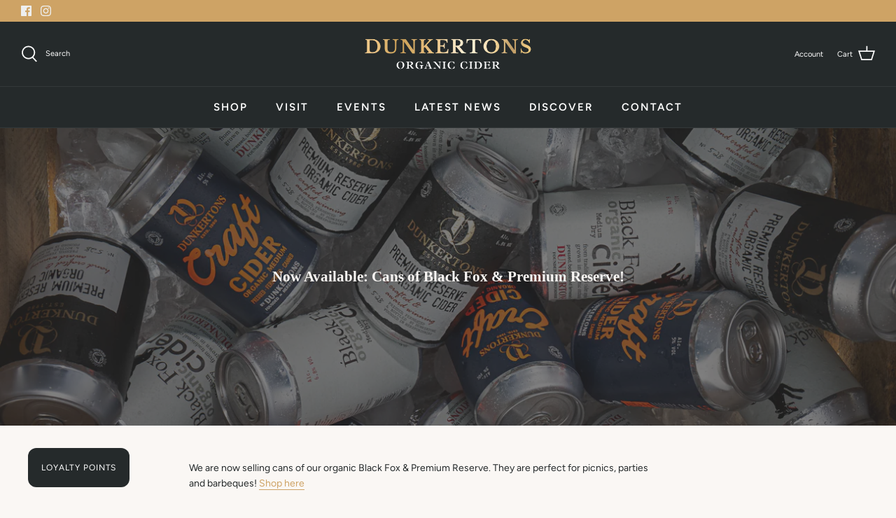

--- FILE ---
content_type: text/css;charset=utf-8
request_url: https://use.typekit.net/hdn8ntt.css
body_size: 548
content:
/*
 * The Typekit service used to deliver this font or fonts for use on websites
 * is provided by Adobe and is subject to these Terms of Use
 * http://www.adobe.com/products/eulas/tou_typekit. For font license
 * information, see the list below.
 *
 * aesthet-nova:
 *   - http://typekit.com/eulas/00000000000000007753c3a2
 *   - http://typekit.com/eulas/00000000000000007753c3a3
 *   - http://typekit.com/eulas/00000000000000007753c3a5
 *   - http://typekit.com/eulas/00000000000000007753c3a4
 *   - http://typekit.com/eulas/00000000000000007753c3a6
 *
 * © 2009-2026 Adobe Systems Incorporated. All Rights Reserved.
 */
/*{"last_published":"2024-10-29 14:06:48 UTC"}*/

@import url("https://p.typekit.net/p.css?s=1&k=hdn8ntt&ht=tk&f=45517.45518.45519.45520.45521&a=113953509&app=typekit&e=css");

@font-face {
font-family:"aesthet-nova";
src:url("https://use.typekit.net/af/4e8d80/00000000000000007753c3a2/30/l?primer=7cdcb44be4a7db8877ffa5c0007b8dd865b3bbc383831fe2ea177f62257a9191&fvd=n3&v=3") format("woff2"),url("https://use.typekit.net/af/4e8d80/00000000000000007753c3a2/30/d?primer=7cdcb44be4a7db8877ffa5c0007b8dd865b3bbc383831fe2ea177f62257a9191&fvd=n3&v=3") format("woff"),url("https://use.typekit.net/af/4e8d80/00000000000000007753c3a2/30/a?primer=7cdcb44be4a7db8877ffa5c0007b8dd865b3bbc383831fe2ea177f62257a9191&fvd=n3&v=3") format("opentype");
font-display:auto;font-style:normal;font-weight:300;font-stretch:normal;
}

@font-face {
font-family:"aesthet-nova";
src:url("https://use.typekit.net/af/2c4fe9/00000000000000007753c3a3/30/l?primer=7cdcb44be4a7db8877ffa5c0007b8dd865b3bbc383831fe2ea177f62257a9191&fvd=n4&v=3") format("woff2"),url("https://use.typekit.net/af/2c4fe9/00000000000000007753c3a3/30/d?primer=7cdcb44be4a7db8877ffa5c0007b8dd865b3bbc383831fe2ea177f62257a9191&fvd=n4&v=3") format("woff"),url("https://use.typekit.net/af/2c4fe9/00000000000000007753c3a3/30/a?primer=7cdcb44be4a7db8877ffa5c0007b8dd865b3bbc383831fe2ea177f62257a9191&fvd=n4&v=3") format("opentype");
font-display:auto;font-style:normal;font-weight:400;font-stretch:normal;
}

@font-face {
font-family:"aesthet-nova";
src:url("https://use.typekit.net/af/e3f081/00000000000000007753c3a5/30/l?primer=7cdcb44be4a7db8877ffa5c0007b8dd865b3bbc383831fe2ea177f62257a9191&fvd=n5&v=3") format("woff2"),url("https://use.typekit.net/af/e3f081/00000000000000007753c3a5/30/d?primer=7cdcb44be4a7db8877ffa5c0007b8dd865b3bbc383831fe2ea177f62257a9191&fvd=n5&v=3") format("woff"),url("https://use.typekit.net/af/e3f081/00000000000000007753c3a5/30/a?primer=7cdcb44be4a7db8877ffa5c0007b8dd865b3bbc383831fe2ea177f62257a9191&fvd=n5&v=3") format("opentype");
font-display:auto;font-style:normal;font-weight:500;font-stretch:normal;
}

@font-face {
font-family:"aesthet-nova";
src:url("https://use.typekit.net/af/9400ea/00000000000000007753c3a4/30/l?primer=7cdcb44be4a7db8877ffa5c0007b8dd865b3bbc383831fe2ea177f62257a9191&fvd=n7&v=3") format("woff2"),url("https://use.typekit.net/af/9400ea/00000000000000007753c3a4/30/d?primer=7cdcb44be4a7db8877ffa5c0007b8dd865b3bbc383831fe2ea177f62257a9191&fvd=n7&v=3") format("woff"),url("https://use.typekit.net/af/9400ea/00000000000000007753c3a4/30/a?primer=7cdcb44be4a7db8877ffa5c0007b8dd865b3bbc383831fe2ea177f62257a9191&fvd=n7&v=3") format("opentype");
font-display:auto;font-style:normal;font-weight:700;font-stretch:normal;
}

@font-face {
font-family:"aesthet-nova";
src:url("https://use.typekit.net/af/78171d/00000000000000007753c3a6/30/l?primer=7cdcb44be4a7db8877ffa5c0007b8dd865b3bbc383831fe2ea177f62257a9191&fvd=n9&v=3") format("woff2"),url("https://use.typekit.net/af/78171d/00000000000000007753c3a6/30/d?primer=7cdcb44be4a7db8877ffa5c0007b8dd865b3bbc383831fe2ea177f62257a9191&fvd=n9&v=3") format("woff"),url("https://use.typekit.net/af/78171d/00000000000000007753c3a6/30/a?primer=7cdcb44be4a7db8877ffa5c0007b8dd865b3bbc383831fe2ea177f62257a9191&fvd=n9&v=3") format("opentype");
font-display:auto;font-style:normal;font-weight:900;font-stretch:normal;
}

.tk-aesthet-nova { font-family: "aesthet-nova",serif; }


--- FILE ---
content_type: text/css;charset=utf-8
request_url: https://use.typekit.net/kqr4rhz.css
body_size: 583
content:
/*
 * The Typekit service used to deliver this font or fonts for use on websites
 * is provided by Adobe and is subject to these Terms of Use
 * http://www.adobe.com/products/eulas/tou_typekit. For font license
 * information, see the list below.
 *
 * egizio-urw:
 *   - http://typekit.com/eulas/000000000000000077359e8a
 *   - http://typekit.com/eulas/000000000000000077359e8f
 *   - http://typekit.com/eulas/000000000000000077359e90
 *   - http://typekit.com/eulas/000000000000000077359e91
 * egizio-urw-condensed:
 *   - http://typekit.com/eulas/000000000000000077359e88
 *
 * © 2009-2026 Adobe Systems Incorporated. All Rights Reserved.
 */
/*{"last_published":"2024-09-17 09:14:51 UTC"}*/

@import url("https://p.typekit.net/p.css?s=1&k=kqr4rhz&ht=tk&f=11208.11209.11210.11211.12638&a=21550134&app=typekit&e=css");

@font-face {
font-family:"egizio-urw";
src:url("https://use.typekit.net/af/ecaf48/000000000000000077359e8a/30/l?primer=7cdcb44be4a7db8877ffa5c0007b8dd865b3bbc383831fe2ea177f62257a9191&fvd=n4&v=3") format("woff2"),url("https://use.typekit.net/af/ecaf48/000000000000000077359e8a/30/d?primer=7cdcb44be4a7db8877ffa5c0007b8dd865b3bbc383831fe2ea177f62257a9191&fvd=n4&v=3") format("woff"),url("https://use.typekit.net/af/ecaf48/000000000000000077359e8a/30/a?primer=7cdcb44be4a7db8877ffa5c0007b8dd865b3bbc383831fe2ea177f62257a9191&fvd=n4&v=3") format("opentype");
font-display:auto;font-style:normal;font-weight:400;font-stretch:normal;
}

@font-face {
font-family:"egizio-urw";
src:url("https://use.typekit.net/af/552214/000000000000000077359e8f/30/l?primer=7cdcb44be4a7db8877ffa5c0007b8dd865b3bbc383831fe2ea177f62257a9191&fvd=n7&v=3") format("woff2"),url("https://use.typekit.net/af/552214/000000000000000077359e8f/30/d?primer=7cdcb44be4a7db8877ffa5c0007b8dd865b3bbc383831fe2ea177f62257a9191&fvd=n7&v=3") format("woff"),url("https://use.typekit.net/af/552214/000000000000000077359e8f/30/a?primer=7cdcb44be4a7db8877ffa5c0007b8dd865b3bbc383831fe2ea177f62257a9191&fvd=n7&v=3") format("opentype");
font-display:auto;font-style:normal;font-weight:700;font-stretch:normal;
}

@font-face {
font-family:"egizio-urw";
src:url("https://use.typekit.net/af/459727/000000000000000077359e90/30/l?primer=7cdcb44be4a7db8877ffa5c0007b8dd865b3bbc383831fe2ea177f62257a9191&fvd=i4&v=3") format("woff2"),url("https://use.typekit.net/af/459727/000000000000000077359e90/30/d?primer=7cdcb44be4a7db8877ffa5c0007b8dd865b3bbc383831fe2ea177f62257a9191&fvd=i4&v=3") format("woff"),url("https://use.typekit.net/af/459727/000000000000000077359e90/30/a?primer=7cdcb44be4a7db8877ffa5c0007b8dd865b3bbc383831fe2ea177f62257a9191&fvd=i4&v=3") format("opentype");
font-display:auto;font-style:italic;font-weight:400;font-stretch:normal;
}

@font-face {
font-family:"egizio-urw";
src:url("https://use.typekit.net/af/64973b/000000000000000077359e91/30/l?primer=7cdcb44be4a7db8877ffa5c0007b8dd865b3bbc383831fe2ea177f62257a9191&fvd=i7&v=3") format("woff2"),url("https://use.typekit.net/af/64973b/000000000000000077359e91/30/d?primer=7cdcb44be4a7db8877ffa5c0007b8dd865b3bbc383831fe2ea177f62257a9191&fvd=i7&v=3") format("woff"),url("https://use.typekit.net/af/64973b/000000000000000077359e91/30/a?primer=7cdcb44be4a7db8877ffa5c0007b8dd865b3bbc383831fe2ea177f62257a9191&fvd=i7&v=3") format("opentype");
font-display:auto;font-style:italic;font-weight:700;font-stretch:normal;
}

@font-face {
font-family:"egizio-urw-condensed";
src:url("https://use.typekit.net/af/4a160b/000000000000000077359e88/30/l?primer=7cdcb44be4a7db8877ffa5c0007b8dd865b3bbc383831fe2ea177f62257a9191&fvd=n4&v=3") format("woff2"),url("https://use.typekit.net/af/4a160b/000000000000000077359e88/30/d?primer=7cdcb44be4a7db8877ffa5c0007b8dd865b3bbc383831fe2ea177f62257a9191&fvd=n4&v=3") format("woff"),url("https://use.typekit.net/af/4a160b/000000000000000077359e88/30/a?primer=7cdcb44be4a7db8877ffa5c0007b8dd865b3bbc383831fe2ea177f62257a9191&fvd=n4&v=3") format("opentype");
font-display:auto;font-style:normal;font-weight:400;font-stretch:normal;
}

.tk-egizio-urw { font-family: "egizio-urw",serif; }
.tk-egizio-urw-condensed { font-family: "egizio-urw-condensed",serif; }


--- FILE ---
content_type: text/javascript
request_url: https://static-tracking.klaviyo.com/onsite/js/CleaveFormatting76.b1141a609c0950db2a2d.js
body_size: 5356
content:
(self.webpackChunk_klaviyo_onsite_modules=self.webpackChunk_klaviyo_onsite_modules||[]).push([[5946],{24227:function(l,n,u){(function(){function l(l,n){var u,t=l.split("."),e=V;t[0]in e||!e.execScript||e.execScript("var "+t[0]);for(;t.length&&(u=t.shift());)t.length||void 0===n?e=e[u]?e[u]:e[u]={}:e[u]=n}function n(l,n){function u(){}u.prototype=n.prototype,l.M=n.prototype,l.prototype=new u,l.prototype.constructor=l,l.N=function(l,u,t){for(var e=Array(arguments.length-2),r=2;r<arguments.length;r++)e[r-2]=arguments[r];return n.prototype[u].apply(l,e)}}function u(l,n){null!=l&&this.a.apply(this,arguments)}function t(l){l.b=""}function e(l,n){return l>n?1:l<n?-1:0}function r(l,n){this.b=l,this.a={};for(var u=0;u<n.length;u++){var t=n[u];this.a[t.b]=t}}function i(l){return l=function(l){var n,u=[],t=0;for(n in l)u[t++]=l[n];return u}(l.a),function(l,n){l.sort(n||e)}(l,(function(l,n){return l.b-n.b})),l}function a(l,n){switch(this.b=l,this.g=!!n.v,this.a=n.c,this.i=n.type,this.h=!1,this.a){case q:case T:case U:case Y:case K:case P:case H:this.h=!0}this.f=n.defaultValue}function o(){this.a={},this.f=this.j().a,this.b=this.g=null}function s(l,n){for(var u=i(l.j()),t=0;t<u.length;t++){var e=(a=u[t]).b;if(null!=n.a[e]){l.b&&delete l.b[a.b];var r=11==a.a||10==a.a;if(a.g)for(var a=f(n,e)||[],o=0;o<a.length;o++){var p=l,c=e,h=r?a[o].clone():a[o];p.a[c]||(p.a[c]=[]),p.a[c].push(h),p.b&&delete p.b[c]}else a=f(n,e),r?(r=f(l,e))?s(r,a):d(l,e,a.clone()):d(l,e,a)}}}function f(l,n){var u=l.a[n];if(null==u)return null;if(l.g){if(!(n in l.b)){var t=l.g,e=l.f[n];if(null!=u)if(e.g){for(var r=[],i=0;i<u.length;i++)r[i]=t.b(e,u[i]);u=r}else u=t.b(e,u);return l.b[n]=u}return l.b[n]}return u}function p(l,n,u){var t=f(l,n);return l.f[n].g?t[u||0]:t}function c(l,n){var u;if(null!=l.a[n])u=p(l,n,void 0);else l:{if(void 0===(u=l.f[n]).f){var t=u.i;if(t===Boolean)u.f=!1;else if(t===Number)u.f=0;else{if(t!==String){u=new t;break l}u.f=u.h?"0":""}}u=u.f}return u}function h(l,n){return l.f[n].g?null!=l.a[n]?l.a[n].length:0:null!=l.a[n]?1:0}function d(l,n,u){l.a[n]=u,l.b&&(l.b[n]=u)}function g(l,n){var u,t=[];for(u in n)0!=u&&t.push(new a(u,n[u]));return new r(l,t)}function m(){o.call(this)}function b(){o.call(this)}function y(){o.call(this)}function v(){}function _(){}function S(){}function $(){this.a={}}function w(l){return 0==l.length||ul.test(l)}function x(l,n){if(null==n)return null;n=n.toUpperCase();var u=l.a[n];if(null==u){if(null==(u=W[n]))return null;u=(new S).a(y.j(),u),l.a[n]=u}return u}function A(l){return null==(l=Q[l])?"ZZ":l[0]}function N(l){this.H=RegExp(" "),this.C="",this.m=new u,this.w="",this.i=new u,this.u=new u,this.l=!0,this.A=this.o=this.F=!1,this.G=$.b(),this.s=0,this.b=new u,this.B=!1,this.h="",this.a=new u,this.f=[],this.D=l,this.J=this.g=E(this,this.D)}function E(l,n){var u;if(null!=n&&isNaN(n)&&n.toUpperCase()in W){if(null==(u=x(l.G,n)))throw Error("Invalid region code: "+n);u=c(u,10)}else u=0;return null!=(u=x(l.G,A(u)))?u:tl}function j(l){for(var n=l.f.length,u=0;u<n;++u){var e,r=l.f[u],i=c(r,1);if(l.w==i)return!1;e=l;var a=c(s=r,1);if(-1!=a.indexOf("|"))e=!1;else{var o;a=(a=a.replace(el,"\\d")).replace(rl,"\\d"),t(e.m),o=e;var s=c(s,2),f="999999999999999".match(a)[0];f.length<o.a.b.length?o="":o=(o=f.replace(new RegExp(a,"g"),s)).replace(RegExp("9","g")," "),0<o.length?(e.m.a(o),e=!0):e=!1}if(e)return l.w=i,l.B=al.test(p(r,4)),l.s=0,!0}return l.l=!1}function B(l,n){for(var u=[],t=n.length-3,e=l.f.length,r=0;r<e;++r){var i=l.f[r];0==h(i,3)?u.push(l.f[r]):(i=p(i,3,Math.min(t,h(i,3)-1)),0==n.search(i)&&u.push(l.f[r]))}l.f=u}function G(l){return l.l=!0,l.A=!1,l.f=[],l.s=0,t(l.m),l.w="",R(l)}function I(l){for(var n=l.a.toString(),u=l.f.length,t=0;t<u;++t){var e=l.f[t],r=c(e,1);if(new RegExp("^(?:"+r+")$").test(n))return l.B=al.test(p(e,4)),C(l,n=n.replace(new RegExp(r,"g"),p(e,2)))}return""}function C(l,n){var u=l.b.b.length;return l.B&&0<u&&" "!=l.b.toString().charAt(u-1)?l.b+" "+n:l.b+n}function R(l){var n=l.a.toString();if(3<=n.length){for(var u=l.o&&0==l.h.length&&0<h(l.g,20)?f(l.g,20)||[]:f(l.g,19)||[],t=u.length,e=0;e<t;++e){var r=u[e];0<l.h.length&&w(c(r,4))&&!p(r,6)&&null==r.a[5]||(0!=l.h.length||l.o||w(c(r,4))||p(r,6))&&il.test(c(r,2))&&l.f.push(r)}return B(l,n),0<(n=I(l)).length?n:j(l)?F(l):l.i.toString()}return C(l,n)}function F(l){var n=l.a.toString(),u=n.length;if(0<u){for(var t="",e=0;e<u;e++)t=J(l,n.charAt(e));return l.l?C(l,t):l.i.toString()}return l.b.toString()}function k(l){var n,u=l.a.toString(),e=0;return 1!=p(l.g,10)?n=!1:n="1"==(n=l.a.toString()).charAt(0)&&"0"!=n.charAt(1)&&"1"!=n.charAt(1),n?(e=1,l.b.a("1").a(" "),l.o=!0):null!=l.g.a[15]&&(n=new RegExp("^(?:"+p(l.g,15)+")"),null!=(n=u.match(n))&&null!=n[0]&&0<n[0].length&&(l.o=!0,e=n[0].length,l.b.a(u.substring(0,e)))),t(l.a),l.a.a(u.substring(e)),u.substring(0,e)}function M(l){var n=l.u.toString(),u=new RegExp("^(?:\\+|"+p(l.g,11)+")");return null!=(u=n.match(u))&&null!=u[0]&&0<u[0].length&&(l.o=!0,u=u[0].length,t(l.a),l.a.a(n.substring(u)),t(l.b),l.b.a(n.substring(0,u)),"+"!=n.charAt(0)&&l.b.a(" "),!0)}function D(l){if(0==l.a.b.length)return!1;var n,e=new u;l:{if(0!=(n=l.a.toString()).length&&"0"!=n.charAt(0))for(var r,i=n.length,a=1;3>=a&&a<=i;++a)if((r=parseInt(n.substring(0,a),10))in Q){e.a(n.substring(a)),n=r;break l}n=0}return 0!=n&&(t(l.a),l.a.a(e.toString()),"001"==(e=A(n))?l.g=x(l.G,""+n):e!=l.D&&(l.g=E(l,e)),l.b.a(""+n).a(" "),l.h="",!0)}function J(l,n){if(0<=(e=l.m.toString()).substring(l.s).search(l.H)){var u=e.search(l.H),e=e.replace(l.H,n);return t(l.m),l.m.a(e),l.s=u,e.substring(0,l.s+1)}return 1==l.f.length&&(l.l=!1),l.w="",l.i.toString()}var V=this;u.prototype.b="",u.prototype.set=function(l){this.b=""+l},u.prototype.a=function(l,n,u){if(this.b+=String(l),null!=n)for(var t=1;t<arguments.length;t++)this.b+=arguments[t];return this},u.prototype.toString=function(){return this.b};var H=1,P=2,q=3,T=4,U=6,Y=16,K=18;o.prototype.set=function(l,n){d(this,l.b,n)},o.prototype.clone=function(){var l=new this.constructor;return l!=this&&(l.a={},l.b&&(l.b={}),s(l,this)),l},n(m,o);var L=null;n(b,o);var O=null;n(y,o);var Z=null;m.prototype.j=function(){var l=L;return l||(L=l=g(m,{0:{name:"NumberFormat",I:"i18n.phonenumbers.NumberFormat"},1:{name:"pattern",required:!0,c:9,type:String},2:{name:"format",required:!0,c:9,type:String},3:{name:"leading_digits_pattern",v:!0,c:9,type:String},4:{name:"national_prefix_formatting_rule",c:9,type:String},6:{name:"national_prefix_optional_when_formatting",c:8,defaultValue:!1,type:Boolean},5:{name:"domestic_carrier_code_formatting_rule",c:9,type:String}})),l},m.j=m.prototype.j,b.prototype.j=function(){var l=O;return l||(O=l=g(b,{0:{name:"PhoneNumberDesc",I:"i18n.phonenumbers.PhoneNumberDesc"},2:{name:"national_number_pattern",c:9,type:String},9:{name:"possible_length",v:!0,c:5,type:Number},10:{name:"possible_length_local_only",v:!0,c:5,type:Number},6:{name:"example_number",c:9,type:String}})),l},b.j=b.prototype.j,y.prototype.j=function(){var l=Z;return l||(Z=l=g(y,{0:{name:"PhoneMetadata",I:"i18n.phonenumbers.PhoneMetadata"},1:{name:"general_desc",c:11,type:b},2:{name:"fixed_line",c:11,type:b},3:{name:"mobile",c:11,type:b},4:{name:"toll_free",c:11,type:b},5:{name:"premium_rate",c:11,type:b},6:{name:"shared_cost",c:11,type:b},7:{name:"personal_number",c:11,type:b},8:{name:"voip",c:11,type:b},21:{name:"pager",c:11,type:b},25:{name:"uan",c:11,type:b},27:{name:"emergency",c:11,type:b},28:{name:"voicemail",c:11,type:b},29:{name:"short_code",c:11,type:b},30:{name:"standard_rate",c:11,type:b},31:{name:"carrier_specific",c:11,type:b},33:{name:"sms_services",c:11,type:b},24:{name:"no_international_dialling",c:11,type:b},9:{name:"id",required:!0,c:9,type:String},10:{name:"country_code",c:5,type:Number},11:{name:"international_prefix",c:9,type:String},17:{name:"preferred_international_prefix",c:9,type:String},12:{name:"national_prefix",c:9,type:String},13:{name:"preferred_extn_prefix",c:9,type:String},15:{name:"national_prefix_for_parsing",c:9,type:String},16:{name:"national_prefix_transform_rule",c:9,type:String},18:{name:"same_mobile_and_fixed_line_pattern",c:8,defaultValue:!1,type:Boolean},19:{name:"number_format",v:!0,c:11,type:m},20:{name:"intl_number_format",v:!0,c:11,type:m},22:{name:"main_country_for_code",c:8,defaultValue:!1,type:Boolean},23:{name:"leading_digits",c:9,type:String},26:{name:"leading_zero_possible",c:8,defaultValue:!1,type:Boolean}})),l},y.j=y.prototype.j,v.prototype.a=function(l){throw new l.b,Error("Unimplemented")},v.prototype.b=function(l,n){if(11==l.a||10==l.a)return n instanceof o?n:this.a(l.i.prototype.j(),n);if(14==l.a){if("string"==typeof n&&z.test(n)){var u=Number(n);if(0<u)return u}return n}if(!l.h)return n;if((u=l.i)===String){if("number"==typeof n)return String(n)}else if(u===Number&&"string"==typeof n&&("Infinity"===n||"-Infinity"===n||"NaN"===n||z.test(n)))return Number(n);return n};var z=/^-?[0-9]+$/;n(_,v),_.prototype.a=function(l,n){var u=new l.b;return u.g=this,u.a=n,u.b={},u},n(S,_),S.prototype.b=function(l,n){return 8==l.a?!!n:v.prototype.b.apply(this,arguments)},S.prototype.a=function(l,n){return S.M.a.call(this,l,n)};var Q={44:["GB","GG","IM","JE"]},W={GB:[null,[null,null,"[1-357-9]\\d{9}|[18]\\d{8}|8\\d{6}",null,null,null,null,null,null,[7,9,10],[4,5,6,8]],[null,null,"(?:1(?:1(?:3[0-58]|4[0-5]|5[0-26-9]|6[0-4]|[78][0-49])|2(?:0[024-9]|1[0-7]|2[3-9]|3[3-79]|4[1-689]|[58][02-9]|6[0-47-9]|7[013-9]|9\\d)|3(?:0\\d|1[0-8]|[25][02-9]|3[02-579]|[468][0-46-9]|7[1-35-79]|9[2-578])|4(?:0[03-9]|[137]\\d|[28][02-57-9]|4[02-69]|5[0-8]|[69][0-79])|5(?:0[1-35-9]|[16]\\d|2[024-9]|3[015689]|4[02-9]|5[03-9]|7[0-35-9]|8[0-468]|9[0-57-9])|6(?:0[034689]|1\\d|2[0-35689]|[38][013-9]|4[1-467]|5[0-69]|6[13-9]|7[0-8]|9[0-24578])|7(?:0[0246-9]|2\\d|3[0236-8]|4[03-9]|5[0-46-9]|6[013-9]|7[0-35-9]|8[024-9]|9[02-9])|8(?:0[35-9]|2[1-57-9]|3[02-578]|4[0-578]|5[124-9]|6[2-69]|7\\d|8[02-9]|9[02569])|9(?:0[02-589]|[18]\\d|2[02-689]|3[1-57-9]|4[2-9]|5[0-579]|6[2-47-9]|7[0-24578]|9[2-57]))|2(?:0[01378]|3[0189]|4[017]|8[0-46-9]|9[0-2])\\d)\\d{6}|1(?:(?:2(?:0(?:46[1-4]|87[2-9])|545[1-79]|76(?:2\\d|3[1-8]|6[1-6])|9(?:7(?:2[0-4]|3[2-5])|8(?:2[2-8]|7[0-47-9]|8[3-5])))|3(?:6(?:38[2-5]|47[23])|8(?:47[04-9]|64[0157-9]))|4(?:044[1-7]|20(?:2[23]|8\\d)|6(?:0(?:30|5[2-57]|6[1-8]|7[2-8])|140)|8(?:052|87[1-3]))|5(?:2(?:4(?:3[2-79]|6\\d)|76\\d)|6(?:26[06-9]|686))|6(?:06(?:4\\d|7[4-79])|295[5-7]|35[34]\\d|47(?:24|61)|59(?:5[08]|6[67]|74)|9(?:55[0-4]|77[23]))|8(?:27[56]\\d|37(?:5[2-5]|8[239])|843[2-58])|9(?:0(?:0(?:6[1-8]|85)|52\\d)|3583|4(?:66[1-8]|9(?:2[01]|81))|63(?:23|3[1-4])|9561))\\d|7(?:(?:26(?:6[13-9]|7[0-7])|442\\d|50(?:2[0-3]|[3-68]2|76))\\d|6888[2-46-8]))\\d\\d",null,null,null,"1212345678",null,null,[9,10],[4,5,6,7,8]],[null,null,"7(?:(?:[1-3]\\d\\d|5(?:0[0-8]|[13-9]\\d|2[0-35-9])|8(?:[014-9]\\d|[23][0-8]))\\d|4(?:[0-46-9]\\d\\d|5(?:[0-689]\\d|7[0-57-9]))|7(?:0(?:0[01]|[1-9]\\d)|(?:[1-7]\\d|8[02-9]|9[0-689])\\d)|9(?:(?:[024-9]\\d|3[0-689])\\d|1(?:[02-9]\\d|1[028])))\\d{5}",null,null,null,"7400123456",null,null,[10]],[null,null,"80[08]\\d{7}|800\\d{6}|8001111",null,null,null,"8001234567"],[null,null,"(?:8(?:4[2-5]|7[0-3])|9(?:[01]\\d|8[2-49]))\\d{7}|845464\\d",null,null,null,"9012345678",null,null,[7,10]],[null,null,null,null,null,null,null,null,null,[-1]],[null,null,"70\\d{8}",null,null,null,"7012345678",null,null,[10]],[null,null,"56\\d{8}",null,null,null,"5612345678",null,null,[10]],"GB",44,"00","0"," x",null,"0",null,null,null,[[null,"(\\d{3})(\\d{2})(\\d{2})","$1 $2 $3",["845","8454","84546","845464"],"0$1"],[null,"(\\d{3})(\\d{4})","$1 $2",["800","8001","80011","800111","8001111"],"0$1"],[null,"(\\d{3})(\\d{6})","$1 $2",["800"],"0$1"],[null,"(\\d{4})(\\d{5,6})","$1 $2",["1(?:[2-79][02-9]|8)","1(?:[24][02-9]|3(?:[02-79]|8[0-46-9])|5(?:[04-9]|2[024-9]|3[014-689])|6(?:[02-8]|9[0-24578])|7(?:[02-57-9]|6[013-9])|8|9(?:[0235-9]|4[2-9]))","1(?:[24][02-9]|3(?:[02-79]|8(?:[0-4689]|7[0-24-9]))|5(?:[04-9]|2(?:[025-9]|4[013-9])|3(?:[014-68]|9[0-37-9]))|6(?:[02-8]|9(?:[0-2458]|7[0-25689]))|7(?:[02-57-9]|6(?:[013-79]|8[0-25689]))|8|9(?:[0235-9]|4(?:[2-57-9]|6[0-689])))"],"0$1"],[null,"(\\d{5})(\\d{4,5})","$1 $2",["1(?:38|5[23]|69|7|94)"],"0$1"],[null,"(\\d{2})(\\d{4})(\\d{4})","$1 $2 $3",["[25]|7(?:0|6[024-9])","[25]|7(?:0|6(?:[04-9]|2[356]))"],"0$1"],[null,"(\\d{3})(\\d{3})(\\d{4})","$1 $2 $3",["[1389]"],"0$1"],[null,"(\\d{4})(\\d{6})","$1 $2",["7"],"0$1"]],null,[null,null,"76(?:0[0-2]|2[356]|4[0134]|5[49]|6[0-369]|77|81|9[39])\\d{6}",null,null,null,"7640123456",null,null,[10]],1,null,[null,null,null,null,null,null,null,null,null,[-1]],[null,null,"(?:3[0347]|55)\\d{8}",null,null,null,"5512345678",null,null,[10]],null,null,[null,null,null,null,null,null,null,null,null,[-1]]],GG:[null,[null,null,"(?:1481|[357-9]\\d{3})\\d{6}|8\\d{6}(?:\\d{2})?",null,null,null,null,null,null,[7,9,10],[6]],[null,null,"1481[25-9]\\d{5}",null,null,null,"1481256789",null,null,[10],[6]],[null,null,"7(?:(?:781|839)\\d|911[17])\\d{5}",null,null,null,"7781123456",null,null,[10]],[null,null,"80[08]\\d{7}|800\\d{6}|8001111",null,null,null,"8001234567"],[null,null,"(?:8(?:4[2-5]|7[0-3])|9(?:[01]\\d|8[0-3]))\\d{7}|845464\\d",null,null,null,"9012345678",null,null,[7,10]],[null,null,null,null,null,null,null,null,null,[-1]],[null,null,"70\\d{8}",null,null,null,"7012345678",null,null,[10]],[null,null,"56\\d{8}",null,null,null,"5612345678",null,null,[10]],"GG",44,"00","0",null,null,"0|([25-9]\\d{5})$","1481$1",null,null,null,null,[null,null,"76(?:0[0-2]|2[356]|4[0134]|5[49]|6[0-369]|77|81|9[39])\\d{6}",null,null,null,"7640123456",null,null,[10]],null,null,[null,null,null,null,null,null,null,null,null,[-1]],[null,null,"(?:3[0347]|55)\\d{8}",null,null,null,"5512345678",null,null,[10]],null,null,[null,null,null,null,null,null,null,null,null,[-1]]],IM:[null,[null,null,"(?:1624|(?:[3578]\\d|90)\\d\\d)\\d{6}",null,null,null,null,null,null,[10],[6]],[null,null,"1624[5-8]\\d{5}",null,null,null,"1624756789",null,null,null,[6]],[null,null,"7(?:4576|[59]24\\d|624[0-4689])\\d{5}",null,null,null,"7924123456"],[null,null,"808162\\d{4}",null,null,null,"8081624567"],[null,null,"(?:8(?:4(?:40[49]06|5624\\d)|7(?:0624|2299)\\d)|90[0167]624\\d)\\d{3}",null,null,null,"9016247890"],[null,null,null,null,null,null,null,null,null,[-1]],[null,null,"70\\d{8}",null,null,null,"7012345678"],[null,null,"56\\d{8}",null,null,null,"5612345678"],"IM",44,"00","0",null,null,"0|([5-8]\\d{5})$","1624$1",null,null,null,null,[null,null,null,null,null,null,null,null,null,[-1]],null,null,[null,null,null,null,null,null,null,null,null,[-1]],[null,null,"(?:3(?:(?:08162|3\\d{4}|7(?:0624|2299))\\d|4(?:40[49]06|5624\\d))|55\\d{5})\\d{3}",null,null,null,"5512345678"],null,null,[null,null,null,null,null,null,null,null,null,[-1]]],JE:[null,[null,null,"(?:1534|(?:[3578]\\d|90)\\d\\d)\\d{6}",null,null,null,null,null,null,[10],[6]],[null,null,"1534[0-24-8]\\d{5}",null,null,null,"1534456789",null,null,null,[6]],[null,null,"7(?:(?:(?:50|82)9|937)\\d|7(?:00[378]|97[7-9]))\\d{5}",null,null,null,"7797712345"],[null,null,"80(?:07(?:35|81)|8901)\\d{4}",null,null,null,"8007354567"],[null,null,"(?:8(?:4(?:4(?:4(?:05|42|69)|703)|5(?:041|800))|7(?:0002|1206))|90(?:066[59]|1810|71(?:07|55)))\\d{4}",null,null,null,"9018105678"],[null,null,null,null,null,null,null,null,null,[-1]],[null,null,"701511\\d{4}",null,null,null,"7015115678"],[null,null,"56\\d{8}",null,null,null,"5612345678"],"JE",44,"00","0",null,null,"0|([0-24-8]\\d{5})$","1534$1",null,null,null,null,[null,null,"76(?:0[0-2]|2[356]|4[0134]|5[49]|6[0-369]|77|81|9[39])\\d{6}",null,null,null,"7640123456"],null,null,[null,null,null,null,null,null,null,null,null,[-1]],[null,null,"(?:3(?:0(?:07(?:35|81)|8901)|3\\d{4}|4(?:4(?:4(?:05|42|69)|703)|5(?:041|800))|7(?:0002|1206))|55\\d{4})\\d{4}",null,null,null,"5512345678"],null,null,[null,null,null,null,null,null,null,null,null,[-1]]]};$.b=function(){return $.a?$.a:$.a=new $};var X={0:"0",1:"1",2:"2",3:"3",4:"4",5:"5",6:"6",7:"7",8:"8",9:"9","０":"0","１":"1","２":"2","３":"3","４":"4","５":"5","６":"6","７":"7","８":"8","９":"9","٠":"0","١":"1","٢":"2","٣":"3","٤":"4","٥":"5","٦":"6","٧":"7","٨":"8","٩":"9","۰":"0","۱":"1","۲":"2","۳":"3","۴":"4","۵":"5","۶":"6","۷":"7","۸":"8","۹":"9"},ll=RegExp("[+＋]+"),nl=RegExp("([0-9０-９٠-٩۰-۹])"),ul=/^\(?\$1\)?$/,tl=new y;d(tl,11,"NA");var el=/\[([^\[\]])*\]/g,rl=/\d(?=[^,}][^,}])/g,il=RegExp("^[-x‐-―−ー－-／  ­​⁠　()（）［］.\\[\\]/~⁓∼～]*(\\$\\d[-x‐-―−ー－-／  ­​⁠　()（）［］.\\[\\]/~⁓∼～]*)+$"),al=/[- ]/;N.prototype.K=function(){this.C="",t(this.i),t(this.u),t(this.m),this.s=0,this.w="",t(this.b),this.h="",t(this.a),this.l=!0,this.A=this.o=this.F=!1,this.f=[],this.B=!1,this.g!=this.J&&(this.g=E(this,this.D))},N.prototype.L=function(l){return this.C=function(l,n){l.i.a(n);var u,e=n;if(nl.test(e)||1==l.i.b.length&&ll.test(e)?("+"==(e=n)?(u=e,l.u.a(e)):(u=X[e],l.u.a(u),l.a.a(u)),n=u):(l.l=!1,l.F=!0),!l.l){if(!l.F)if(M(l)){if(D(l))return G(l)}else if(0<l.h.length&&(e=l.a.toString(),t(l.a),l.a.a(l.h),l.a.a(e),u=(e=l.b.toString()).lastIndexOf(l.h),t(l.b),l.b.a(e.substring(0,u))),l.h!=k(l))return l.b.a(" "),G(l);return l.i.toString()}switch(l.u.b.length){case 0:case 1:case 2:return l.i.toString();case 3:if(!M(l))return l.h=k(l),R(l);l.A=!0;default:return l.A?(D(l)&&(l.A=!1),l.b.toString()+l.a.toString()):0<l.f.length?(e=J(l,n),0<(u=I(l)).length?u:(B(l,l.a.toString()),j(l)?F(l):l.l?C(l,e):l.i.toString())):R(l)}}(this,l)},l("Cleave.AsYouTypeFormatter",N),l("Cleave.AsYouTypeFormatter.prototype.inputDigit",N.prototype.L),l("Cleave.AsYouTypeFormatter.prototype.clear",N.prototype.K)}).call("object"==typeof u.g&&u.g?u.g:window)}}]);